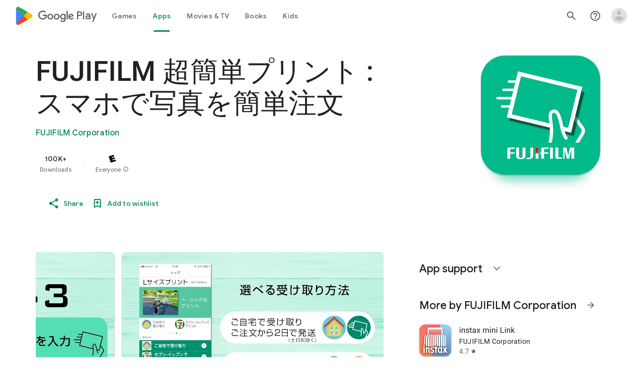

--- FILE ---
content_type: text/plain; charset=utf-8
request_url: https://play.google.com/play/log?format=json&authuser&proto_v2=true
body_size: -435
content:
["900000","1769429048872"]